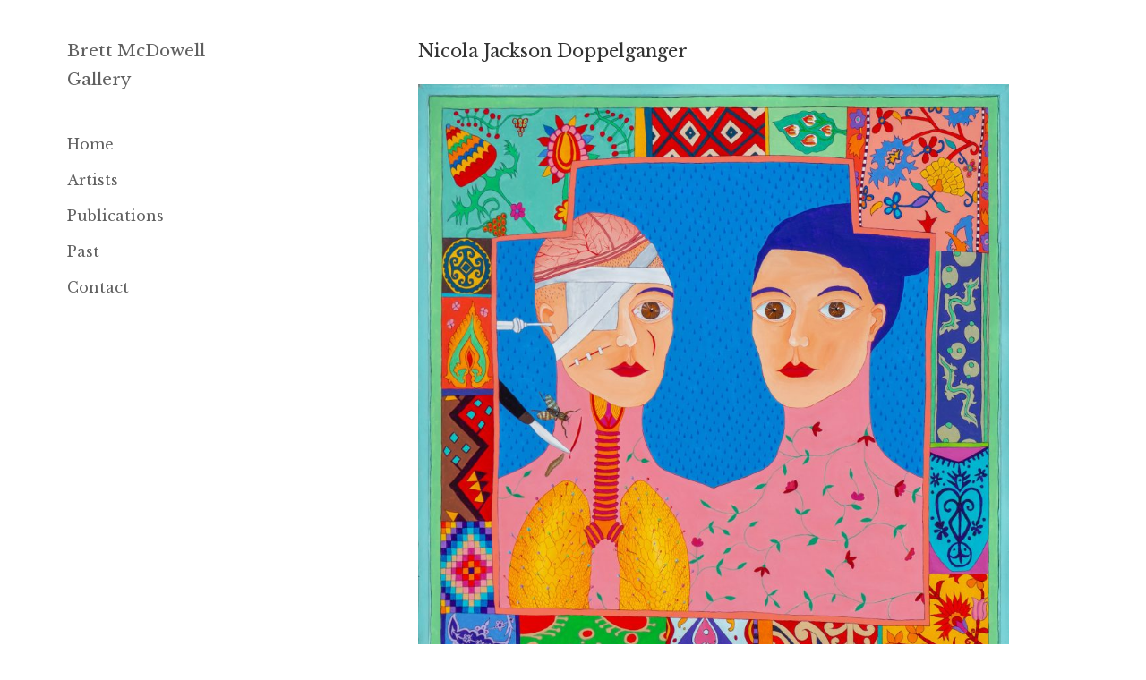

--- FILE ---
content_type: text/html; charset=UTF-8
request_url: https://brettmcdowellgallery.com/nicola-jackson-where-do-tears-come-from-27th-october-16th-november-2023-2/nicola-jackson-doppelganger/
body_size: 9181
content:
<!DOCTYPE html>
<html lang="en-nz" class="no-js" dir="ltr">

<head>
	<meta charset="UTF-8">
    <meta name="viewport" content="width=device-width,minimum-scale=1,initial-scale=1">
    <meta name="keywords" content="Brett McDowell Gallery, art, artist, Dunedin artists, Dunedin, Otago, sculpture, painting, prints, fine art, dealer gallery">
	<link rel="alternate" hreflang="en" href="https://brettmcdowellgallery.com/" >
    <link rel="alternate" hreflang="en-nz" href="https://brettmcdowellgallery.com/" >
	<link rel="alternate" hreflang="x-default" href="https://brettmcdowellgallery.com/" >
    <link rel="dns-prefetch" href="http://www.google-analytics.com">
	<link rel="profile" href="http://gmpg.org/xfn/11">
	<link rel="pingback" href="https://brettmcdowellgallery.com/xmlrpc.php">
	<!--[if lt IE 9]>
	<script src="https://brettmcdowellgallery.com/wp-content/themes/twentyfifteen/js/html5.js"></script>
	<![endif]-->
    <link href='https://fonts.googleapis.com/css?family=Libre+Baskerville:400,400italic,700' rel='stylesheet' type='text/css'>
    
    <script type='application/ld+json'> 
        {
          "@context": "http://www.schema.org",
          "@type": "ArtGallery",
          "name": "Brett McDowell Gallery",
          "url": "https://brettmcdowellgallery.com/",
          "image": "https://brettmcdowellgallery.com/wp-content/uploads/2016/05/aboutpage.jpg",
          "description": "Bret McDowell Gallery is a dealer art gallery located in Dunedin, New Zealand.",
          "address": {
            "@type": "PostalAddress",
            "streetAddress": "5 Dowling Street",
            "addressLocality": "Dunedin",
            "postalCode": "9016",
            "addressCountry": "New Zealand"
          },
          "geo": {
            "@type": "GeoCoordinates",
            "latitude": "-45.8769471",
            "longitude": "170.503647"
          },
          "openingHours": "Mo, Tu, We, Th, Fr 11:00-17:30 Sa 11:00-13:00",
          "contactPoint": {
            "@type": "ContactPoint",
            "contactType": "office",
            "telephone": "+64 3477 5260"
          }
        }
 </script>
    
    <script>
      (function(i,s,o,g,r,a,m){i['GoogleAnalyticsObject']=r;i[r]=i[r]||function(){
      (i[r].q=i[r].q||[]).push(arguments)},i[r].l=1*new Date();a=s.createElement(o),
      m=s.getElementsByTagName(o)[0];a.async=1;a.src=g;m.parentNode.insertBefore(a,m)
      })(window,document,'script','https://www.google-analytics.com/analytics.js','ga');
      ga('create', 'UA-105051096-1', 'auto');
      ga('send', 'pageview');
    </script>
    
	<script>(function(html){html.className = html.className.replace(/\bno-js\b/,'js')})(document.documentElement);</script>
<meta name='robots' content='index, follow, max-image-preview:large, max-snippet:-1, max-video-preview:-1' />

	<title>Nicola Jackson Doppelganger &#8211; Brett McDowell Gallery</title>
	<link rel="canonical" href="https://brettmcdowellgallery.com/nicola-jackson-where-do-tears-come-from-27th-october-16th-november-2023-2/nicola-jackson-doppelganger/" />
	<meta property="og:locale" content="en_US" />
	<meta property="og:type" content="article" />
	<meta property="og:title" content="Nicola Jackson Doppelganger &#8211; Brett McDowell Gallery" />
	<meta property="og:description" content="Doppelgänger, 2007, acrylic &amp; papier mache on board, 842 x 875mm" />
	<meta property="og:url" content="https://brettmcdowellgallery.com/nicola-jackson-where-do-tears-come-from-27th-october-16th-november-2023-2/nicola-jackson-doppelganger/" />
	<meta property="og:site_name" content="Brett McDowell Gallery" />
	<meta property="article:modified_time" content="2023-10-27T01:07:43+00:00" />
	<meta property="og:image" content="https://brettmcdowellgallery.com/nicola-jackson-where-do-tears-come-from-27th-october-16th-november-2023-2/nicola-jackson-doppelganger" />
	<meta property="og:image:width" content="1890" />
	<meta property="og:image:height" content="2173" />
	<meta property="og:image:type" content="image/jpeg" />
	<meta name="twitter:card" content="summary_large_image" />
	<script type="application/ld+json" class="yoast-schema-graph">{"@context":"https://schema.org","@graph":[{"@type":"WebPage","@id":"https://brettmcdowellgallery.com/nicola-jackson-where-do-tears-come-from-27th-october-16th-november-2023-2/nicola-jackson-doppelganger/","url":"https://brettmcdowellgallery.com/nicola-jackson-where-do-tears-come-from-27th-october-16th-november-2023-2/nicola-jackson-doppelganger/","name":"Nicola Jackson Doppelganger &#8211; Brett McDowell Gallery","isPartOf":{"@id":"https://brettmcdowellgallery.com/#website"},"primaryImageOfPage":{"@id":"https://brettmcdowellgallery.com/nicola-jackson-where-do-tears-come-from-27th-october-16th-november-2023-2/nicola-jackson-doppelganger/#primaryimage"},"image":{"@id":"https://brettmcdowellgallery.com/nicola-jackson-where-do-tears-come-from-27th-october-16th-november-2023-2/nicola-jackson-doppelganger/#primaryimage"},"thumbnailUrl":"https://brettmcdowellgallery.com/wp-content/uploads/2023/10/Nicola-Jackson-Doppelganger.jpeg","datePublished":"2023-10-27T01:07:28+00:00","dateModified":"2023-10-27T01:07:43+00:00","breadcrumb":{"@id":"https://brettmcdowellgallery.com/nicola-jackson-where-do-tears-come-from-27th-october-16th-november-2023-2/nicola-jackson-doppelganger/#breadcrumb"},"inLanguage":"en-US","potentialAction":[{"@type":"ReadAction","target":["https://brettmcdowellgallery.com/nicola-jackson-where-do-tears-come-from-27th-october-16th-november-2023-2/nicola-jackson-doppelganger/"]}]},{"@type":"ImageObject","inLanguage":"en-US","@id":"https://brettmcdowellgallery.com/nicola-jackson-where-do-tears-come-from-27th-october-16th-november-2023-2/nicola-jackson-doppelganger/#primaryimage","url":"https://brettmcdowellgallery.com/wp-content/uploads/2023/10/Nicola-Jackson-Doppelganger.jpeg","contentUrl":"https://brettmcdowellgallery.com/wp-content/uploads/2023/10/Nicola-Jackson-Doppelganger.jpeg","width":1890,"height":2173,"caption":"Doppelgänger, 2007, acrylic & papier mache on board, 842 x 875mm"},{"@type":"BreadcrumbList","@id":"https://brettmcdowellgallery.com/nicola-jackson-where-do-tears-come-from-27th-october-16th-november-2023-2/nicola-jackson-doppelganger/#breadcrumb","itemListElement":[{"@type":"ListItem","position":1,"name":"Home","item":"https://brettmcdowellgallery.com/"},{"@type":"ListItem","position":2,"name":"Nicola Jackson &#8211; where do tears come from? &#8211; 27th October &#8211; 16th November 2023","item":"https://brettmcdowellgallery.com/nicola-jackson-where-do-tears-come-from-27th-october-16th-november-2023-2/"},{"@type":"ListItem","position":3,"name":"Nicola Jackson Doppelganger"}]},{"@type":"WebSite","@id":"https://brettmcdowellgallery.com/#website","url":"https://brettmcdowellgallery.com/","name":"Brett McDowell Gallery","description":"","publisher":{"@id":"https://brettmcdowellgallery.com/#organization"},"potentialAction":[{"@type":"SearchAction","target":{"@type":"EntryPoint","urlTemplate":"https://brettmcdowellgallery.com/?s={search_term_string}"},"query-input":{"@type":"PropertyValueSpecification","valueRequired":true,"valueName":"search_term_string"}}],"inLanguage":"en-US"},{"@type":"Organization","@id":"https://brettmcdowellgallery.com/#organization","name":"Brett McDowell Gallery","url":"https://brettmcdowellgallery.com/","logo":{"@type":"ImageObject","inLanguage":"en-US","@id":"https://brettmcdowellgallery.com/#/schema/logo/image/","url":"https://brettmcdowellgallery.com/wp-content/uploads/2017/12/BMG-icon-2.png","contentUrl":"https://brettmcdowellgallery.com/wp-content/uploads/2017/12/BMG-icon-2.png","width":512,"height":512,"caption":"Brett McDowell Gallery"},"image":{"@id":"https://brettmcdowellgallery.com/#/schema/logo/image/"}}]}</script>


<link rel="alternate" type="application/rss+xml" title="Brett McDowell Gallery &raquo; Feed" href="https://brettmcdowellgallery.com/feed/" />
<link rel="alternate" type="application/rss+xml" title="Brett McDowell Gallery &raquo; Comments Feed" href="https://brettmcdowellgallery.com/comments/feed/" />
<script>
window._wpemojiSettings = {"baseUrl":"https:\/\/s.w.org\/images\/core\/emoji\/14.0.0\/72x72\/","ext":".png","svgUrl":"https:\/\/s.w.org\/images\/core\/emoji\/14.0.0\/svg\/","svgExt":".svg","source":{"concatemoji":"https:\/\/brettmcdowellgallery.com\/wp-includes\/js\/wp-emoji-release.min.js?ver=3e8e9ba39cd994b727ce25ed635e4fa9"}};
/*! This file is auto-generated */
!function(i,n){var o,s,e;function c(e){try{var t={supportTests:e,timestamp:(new Date).valueOf()};sessionStorage.setItem(o,JSON.stringify(t))}catch(e){}}function p(e,t,n){e.clearRect(0,0,e.canvas.width,e.canvas.height),e.fillText(t,0,0);var t=new Uint32Array(e.getImageData(0,0,e.canvas.width,e.canvas.height).data),r=(e.clearRect(0,0,e.canvas.width,e.canvas.height),e.fillText(n,0,0),new Uint32Array(e.getImageData(0,0,e.canvas.width,e.canvas.height).data));return t.every(function(e,t){return e===r[t]})}function u(e,t,n){switch(t){case"flag":return n(e,"\ud83c\udff3\ufe0f\u200d\u26a7\ufe0f","\ud83c\udff3\ufe0f\u200b\u26a7\ufe0f")?!1:!n(e,"\ud83c\uddfa\ud83c\uddf3","\ud83c\uddfa\u200b\ud83c\uddf3")&&!n(e,"\ud83c\udff4\udb40\udc67\udb40\udc62\udb40\udc65\udb40\udc6e\udb40\udc67\udb40\udc7f","\ud83c\udff4\u200b\udb40\udc67\u200b\udb40\udc62\u200b\udb40\udc65\u200b\udb40\udc6e\u200b\udb40\udc67\u200b\udb40\udc7f");case"emoji":return!n(e,"\ud83e\udef1\ud83c\udffb\u200d\ud83e\udef2\ud83c\udfff","\ud83e\udef1\ud83c\udffb\u200b\ud83e\udef2\ud83c\udfff")}return!1}function f(e,t,n){var r="undefined"!=typeof WorkerGlobalScope&&self instanceof WorkerGlobalScope?new OffscreenCanvas(300,150):i.createElement("canvas"),a=r.getContext("2d",{willReadFrequently:!0}),o=(a.textBaseline="top",a.font="600 32px Arial",{});return e.forEach(function(e){o[e]=t(a,e,n)}),o}function t(e){var t=i.createElement("script");t.src=e,t.defer=!0,i.head.appendChild(t)}"undefined"!=typeof Promise&&(o="wpEmojiSettingsSupports",s=["flag","emoji"],n.supports={everything:!0,everythingExceptFlag:!0},e=new Promise(function(e){i.addEventListener("DOMContentLoaded",e,{once:!0})}),new Promise(function(t){var n=function(){try{var e=JSON.parse(sessionStorage.getItem(o));if("object"==typeof e&&"number"==typeof e.timestamp&&(new Date).valueOf()<e.timestamp+604800&&"object"==typeof e.supportTests)return e.supportTests}catch(e){}return null}();if(!n){if("undefined"!=typeof Worker&&"undefined"!=typeof OffscreenCanvas&&"undefined"!=typeof URL&&URL.createObjectURL&&"undefined"!=typeof Blob)try{var e="postMessage("+f.toString()+"("+[JSON.stringify(s),u.toString(),p.toString()].join(",")+"));",r=new Blob([e],{type:"text/javascript"}),a=new Worker(URL.createObjectURL(r),{name:"wpTestEmojiSupports"});return void(a.onmessage=function(e){c(n=e.data),a.terminate(),t(n)})}catch(e){}c(n=f(s,u,p))}t(n)}).then(function(e){for(var t in e)n.supports[t]=e[t],n.supports.everything=n.supports.everything&&n.supports[t],"flag"!==t&&(n.supports.everythingExceptFlag=n.supports.everythingExceptFlag&&n.supports[t]);n.supports.everythingExceptFlag=n.supports.everythingExceptFlag&&!n.supports.flag,n.DOMReady=!1,n.readyCallback=function(){n.DOMReady=!0}}).then(function(){return e}).then(function(){var e;n.supports.everything||(n.readyCallback(),(e=n.source||{}).concatemoji?t(e.concatemoji):e.wpemoji&&e.twemoji&&(t(e.twemoji),t(e.wpemoji)))}))}((window,document),window._wpemojiSettings);
</script>
<style id='wp-emoji-styles-inline-css'>

	img.wp-smiley, img.emoji {
		display: inline !important;
		border: none !important;
		box-shadow: none !important;
		height: 1em !important;
		width: 1em !important;
		margin: 0 0.07em !important;
		vertical-align: -0.1em !important;
		background: none !important;
		padding: 0 !important;
	}
</style>
<link rel='stylesheet' id='wp-block-library-css' href='https://brettmcdowellgallery.com/wp-includes/css/dist/block-library/style.min.css?ver=3e8e9ba39cd994b727ce25ed635e4fa9' media='all' />
<style id='wp-block-library-theme-inline-css'>
.wp-block-audio figcaption{color:#555;font-size:13px;text-align:center}.is-dark-theme .wp-block-audio figcaption{color:hsla(0,0%,100%,.65)}.wp-block-audio{margin:0 0 1em}.wp-block-code{border:1px solid #ccc;border-radius:4px;font-family:Menlo,Consolas,monaco,monospace;padding:.8em 1em}.wp-block-embed figcaption{color:#555;font-size:13px;text-align:center}.is-dark-theme .wp-block-embed figcaption{color:hsla(0,0%,100%,.65)}.wp-block-embed{margin:0 0 1em}.blocks-gallery-caption{color:#555;font-size:13px;text-align:center}.is-dark-theme .blocks-gallery-caption{color:hsla(0,0%,100%,.65)}.wp-block-image figcaption{color:#555;font-size:13px;text-align:center}.is-dark-theme .wp-block-image figcaption{color:hsla(0,0%,100%,.65)}.wp-block-image{margin:0 0 1em}.wp-block-pullquote{border-bottom:4px solid;border-top:4px solid;color:currentColor;margin-bottom:1.75em}.wp-block-pullquote cite,.wp-block-pullquote footer,.wp-block-pullquote__citation{color:currentColor;font-size:.8125em;font-style:normal;text-transform:uppercase}.wp-block-quote{border-left:.25em solid;margin:0 0 1.75em;padding-left:1em}.wp-block-quote cite,.wp-block-quote footer{color:currentColor;font-size:.8125em;font-style:normal;position:relative}.wp-block-quote.has-text-align-right{border-left:none;border-right:.25em solid;padding-left:0;padding-right:1em}.wp-block-quote.has-text-align-center{border:none;padding-left:0}.wp-block-quote.is-large,.wp-block-quote.is-style-large,.wp-block-quote.is-style-plain{border:none}.wp-block-search .wp-block-search__label{font-weight:700}.wp-block-search__button{border:1px solid #ccc;padding:.375em .625em}:where(.wp-block-group.has-background){padding:1.25em 2.375em}.wp-block-separator.has-css-opacity{opacity:.4}.wp-block-separator{border:none;border-bottom:2px solid;margin-left:auto;margin-right:auto}.wp-block-separator.has-alpha-channel-opacity{opacity:1}.wp-block-separator:not(.is-style-wide):not(.is-style-dots){width:100px}.wp-block-separator.has-background:not(.is-style-dots){border-bottom:none;height:1px}.wp-block-separator.has-background:not(.is-style-wide):not(.is-style-dots){height:2px}.wp-block-table{margin:0 0 1em}.wp-block-table td,.wp-block-table th{word-break:normal}.wp-block-table figcaption{color:#555;font-size:13px;text-align:center}.is-dark-theme .wp-block-table figcaption{color:hsla(0,0%,100%,.65)}.wp-block-video figcaption{color:#555;font-size:13px;text-align:center}.is-dark-theme .wp-block-video figcaption{color:hsla(0,0%,100%,.65)}.wp-block-video{margin:0 0 1em}.wp-block-template-part.has-background{margin-bottom:0;margin-top:0;padding:1.25em 2.375em}
</style>
<style id='classic-theme-styles-inline-css'>
/*! This file is auto-generated */
.wp-block-button__link{color:#fff;background-color:#32373c;border-radius:9999px;box-shadow:none;text-decoration:none;padding:calc(.667em + 2px) calc(1.333em + 2px);font-size:1.125em}.wp-block-file__button{background:#32373c;color:#fff;text-decoration:none}
</style>
<style id='global-styles-inline-css'>
body{--wp--preset--color--black: #000000;--wp--preset--color--cyan-bluish-gray: #abb8c3;--wp--preset--color--white: #fff;--wp--preset--color--pale-pink: #f78da7;--wp--preset--color--vivid-red: #cf2e2e;--wp--preset--color--luminous-vivid-orange: #ff6900;--wp--preset--color--luminous-vivid-amber: #fcb900;--wp--preset--color--light-green-cyan: #7bdcb5;--wp--preset--color--vivid-green-cyan: #00d084;--wp--preset--color--pale-cyan-blue: #8ed1fc;--wp--preset--color--vivid-cyan-blue: #0693e3;--wp--preset--color--vivid-purple: #9b51e0;--wp--preset--color--dark-gray: #111;--wp--preset--color--light-gray: #f1f1f1;--wp--preset--color--yellow: #f4ca16;--wp--preset--color--dark-brown: #352712;--wp--preset--color--medium-pink: #e53b51;--wp--preset--color--light-pink: #ffe5d1;--wp--preset--color--dark-purple: #2e2256;--wp--preset--color--purple: #674970;--wp--preset--color--blue-gray: #22313f;--wp--preset--color--bright-blue: #55c3dc;--wp--preset--color--light-blue: #e9f2f9;--wp--preset--gradient--vivid-cyan-blue-to-vivid-purple: linear-gradient(135deg,rgba(6,147,227,1) 0%,rgb(155,81,224) 100%);--wp--preset--gradient--light-green-cyan-to-vivid-green-cyan: linear-gradient(135deg,rgb(122,220,180) 0%,rgb(0,208,130) 100%);--wp--preset--gradient--luminous-vivid-amber-to-luminous-vivid-orange: linear-gradient(135deg,rgba(252,185,0,1) 0%,rgba(255,105,0,1) 100%);--wp--preset--gradient--luminous-vivid-orange-to-vivid-red: linear-gradient(135deg,rgba(255,105,0,1) 0%,rgb(207,46,46) 100%);--wp--preset--gradient--very-light-gray-to-cyan-bluish-gray: linear-gradient(135deg,rgb(238,238,238) 0%,rgb(169,184,195) 100%);--wp--preset--gradient--cool-to-warm-spectrum: linear-gradient(135deg,rgb(74,234,220) 0%,rgb(151,120,209) 20%,rgb(207,42,186) 40%,rgb(238,44,130) 60%,rgb(251,105,98) 80%,rgb(254,248,76) 100%);--wp--preset--gradient--blush-light-purple: linear-gradient(135deg,rgb(255,206,236) 0%,rgb(152,150,240) 100%);--wp--preset--gradient--blush-bordeaux: linear-gradient(135deg,rgb(254,205,165) 0%,rgb(254,45,45) 50%,rgb(107,0,62) 100%);--wp--preset--gradient--luminous-dusk: linear-gradient(135deg,rgb(255,203,112) 0%,rgb(199,81,192) 50%,rgb(65,88,208) 100%);--wp--preset--gradient--pale-ocean: linear-gradient(135deg,rgb(255,245,203) 0%,rgb(182,227,212) 50%,rgb(51,167,181) 100%);--wp--preset--gradient--electric-grass: linear-gradient(135deg,rgb(202,248,128) 0%,rgb(113,206,126) 100%);--wp--preset--gradient--midnight: linear-gradient(135deg,rgb(2,3,129) 0%,rgb(40,116,252) 100%);--wp--preset--gradient--dark-gray-gradient-gradient: linear-gradient(90deg, rgba(17,17,17,1) 0%, rgba(42,42,42,1) 100%);--wp--preset--gradient--light-gray-gradient: linear-gradient(90deg, rgba(241,241,241,1) 0%, rgba(215,215,215,1) 100%);--wp--preset--gradient--white-gradient: linear-gradient(90deg, rgba(255,255,255,1) 0%, rgba(230,230,230,1) 100%);--wp--preset--gradient--yellow-gradient: linear-gradient(90deg, rgba(244,202,22,1) 0%, rgba(205,168,10,1) 100%);--wp--preset--gradient--dark-brown-gradient: linear-gradient(90deg, rgba(53,39,18,1) 0%, rgba(91,67,31,1) 100%);--wp--preset--gradient--medium-pink-gradient: linear-gradient(90deg, rgba(229,59,81,1) 0%, rgba(209,28,51,1) 100%);--wp--preset--gradient--light-pink-gradient: linear-gradient(90deg, rgba(255,229,209,1) 0%, rgba(255,200,158,1) 100%);--wp--preset--gradient--dark-purple-gradient: linear-gradient(90deg, rgba(46,34,86,1) 0%, rgba(66,48,123,1) 100%);--wp--preset--gradient--purple-gradient: linear-gradient(90deg, rgba(103,73,112,1) 0%, rgba(131,93,143,1) 100%);--wp--preset--gradient--blue-gray-gradient: linear-gradient(90deg, rgba(34,49,63,1) 0%, rgba(52,75,96,1) 100%);--wp--preset--gradient--bright-blue-gradient: linear-gradient(90deg, rgba(85,195,220,1) 0%, rgba(43,180,211,1) 100%);--wp--preset--gradient--light-blue-gradient: linear-gradient(90deg, rgba(233,242,249,1) 0%, rgba(193,218,238,1) 100%);--wp--preset--font-size--small: 13px;--wp--preset--font-size--medium: 20px;--wp--preset--font-size--large: 36px;--wp--preset--font-size--x-large: 42px;--wp--preset--spacing--20: 0.44rem;--wp--preset--spacing--30: 0.67rem;--wp--preset--spacing--40: 1rem;--wp--preset--spacing--50: 1.5rem;--wp--preset--spacing--60: 2.25rem;--wp--preset--spacing--70: 3.38rem;--wp--preset--spacing--80: 5.06rem;--wp--preset--shadow--natural: 6px 6px 9px rgba(0, 0, 0, 0.2);--wp--preset--shadow--deep: 12px 12px 50px rgba(0, 0, 0, 0.4);--wp--preset--shadow--sharp: 6px 6px 0px rgba(0, 0, 0, 0.2);--wp--preset--shadow--outlined: 6px 6px 0px -3px rgba(255, 255, 255, 1), 6px 6px rgba(0, 0, 0, 1);--wp--preset--shadow--crisp: 6px 6px 0px rgba(0, 0, 0, 1);}:where(.is-layout-flex){gap: 0.5em;}:where(.is-layout-grid){gap: 0.5em;}body .is-layout-flow > .alignleft{float: left;margin-inline-start: 0;margin-inline-end: 2em;}body .is-layout-flow > .alignright{float: right;margin-inline-start: 2em;margin-inline-end: 0;}body .is-layout-flow > .aligncenter{margin-left: auto !important;margin-right: auto !important;}body .is-layout-constrained > .alignleft{float: left;margin-inline-start: 0;margin-inline-end: 2em;}body .is-layout-constrained > .alignright{float: right;margin-inline-start: 2em;margin-inline-end: 0;}body .is-layout-constrained > .aligncenter{margin-left: auto !important;margin-right: auto !important;}body .is-layout-constrained > :where(:not(.alignleft):not(.alignright):not(.alignfull)){max-width: var(--wp--style--global--content-size);margin-left: auto !important;margin-right: auto !important;}body .is-layout-constrained > .alignwide{max-width: var(--wp--style--global--wide-size);}body .is-layout-flex{display: flex;}body .is-layout-flex{flex-wrap: wrap;align-items: center;}body .is-layout-flex > *{margin: 0;}body .is-layout-grid{display: grid;}body .is-layout-grid > *{margin: 0;}:where(.wp-block-columns.is-layout-flex){gap: 2em;}:where(.wp-block-columns.is-layout-grid){gap: 2em;}:where(.wp-block-post-template.is-layout-flex){gap: 1.25em;}:where(.wp-block-post-template.is-layout-grid){gap: 1.25em;}.has-black-color{color: var(--wp--preset--color--black) !important;}.has-cyan-bluish-gray-color{color: var(--wp--preset--color--cyan-bluish-gray) !important;}.has-white-color{color: var(--wp--preset--color--white) !important;}.has-pale-pink-color{color: var(--wp--preset--color--pale-pink) !important;}.has-vivid-red-color{color: var(--wp--preset--color--vivid-red) !important;}.has-luminous-vivid-orange-color{color: var(--wp--preset--color--luminous-vivid-orange) !important;}.has-luminous-vivid-amber-color{color: var(--wp--preset--color--luminous-vivid-amber) !important;}.has-light-green-cyan-color{color: var(--wp--preset--color--light-green-cyan) !important;}.has-vivid-green-cyan-color{color: var(--wp--preset--color--vivid-green-cyan) !important;}.has-pale-cyan-blue-color{color: var(--wp--preset--color--pale-cyan-blue) !important;}.has-vivid-cyan-blue-color{color: var(--wp--preset--color--vivid-cyan-blue) !important;}.has-vivid-purple-color{color: var(--wp--preset--color--vivid-purple) !important;}.has-black-background-color{background-color: var(--wp--preset--color--black) !important;}.has-cyan-bluish-gray-background-color{background-color: var(--wp--preset--color--cyan-bluish-gray) !important;}.has-white-background-color{background-color: var(--wp--preset--color--white) !important;}.has-pale-pink-background-color{background-color: var(--wp--preset--color--pale-pink) !important;}.has-vivid-red-background-color{background-color: var(--wp--preset--color--vivid-red) !important;}.has-luminous-vivid-orange-background-color{background-color: var(--wp--preset--color--luminous-vivid-orange) !important;}.has-luminous-vivid-amber-background-color{background-color: var(--wp--preset--color--luminous-vivid-amber) !important;}.has-light-green-cyan-background-color{background-color: var(--wp--preset--color--light-green-cyan) !important;}.has-vivid-green-cyan-background-color{background-color: var(--wp--preset--color--vivid-green-cyan) !important;}.has-pale-cyan-blue-background-color{background-color: var(--wp--preset--color--pale-cyan-blue) !important;}.has-vivid-cyan-blue-background-color{background-color: var(--wp--preset--color--vivid-cyan-blue) !important;}.has-vivid-purple-background-color{background-color: var(--wp--preset--color--vivid-purple) !important;}.has-black-border-color{border-color: var(--wp--preset--color--black) !important;}.has-cyan-bluish-gray-border-color{border-color: var(--wp--preset--color--cyan-bluish-gray) !important;}.has-white-border-color{border-color: var(--wp--preset--color--white) !important;}.has-pale-pink-border-color{border-color: var(--wp--preset--color--pale-pink) !important;}.has-vivid-red-border-color{border-color: var(--wp--preset--color--vivid-red) !important;}.has-luminous-vivid-orange-border-color{border-color: var(--wp--preset--color--luminous-vivid-orange) !important;}.has-luminous-vivid-amber-border-color{border-color: var(--wp--preset--color--luminous-vivid-amber) !important;}.has-light-green-cyan-border-color{border-color: var(--wp--preset--color--light-green-cyan) !important;}.has-vivid-green-cyan-border-color{border-color: var(--wp--preset--color--vivid-green-cyan) !important;}.has-pale-cyan-blue-border-color{border-color: var(--wp--preset--color--pale-cyan-blue) !important;}.has-vivid-cyan-blue-border-color{border-color: var(--wp--preset--color--vivid-cyan-blue) !important;}.has-vivid-purple-border-color{border-color: var(--wp--preset--color--vivid-purple) !important;}.has-vivid-cyan-blue-to-vivid-purple-gradient-background{background: var(--wp--preset--gradient--vivid-cyan-blue-to-vivid-purple) !important;}.has-light-green-cyan-to-vivid-green-cyan-gradient-background{background: var(--wp--preset--gradient--light-green-cyan-to-vivid-green-cyan) !important;}.has-luminous-vivid-amber-to-luminous-vivid-orange-gradient-background{background: var(--wp--preset--gradient--luminous-vivid-amber-to-luminous-vivid-orange) !important;}.has-luminous-vivid-orange-to-vivid-red-gradient-background{background: var(--wp--preset--gradient--luminous-vivid-orange-to-vivid-red) !important;}.has-very-light-gray-to-cyan-bluish-gray-gradient-background{background: var(--wp--preset--gradient--very-light-gray-to-cyan-bluish-gray) !important;}.has-cool-to-warm-spectrum-gradient-background{background: var(--wp--preset--gradient--cool-to-warm-spectrum) !important;}.has-blush-light-purple-gradient-background{background: var(--wp--preset--gradient--blush-light-purple) !important;}.has-blush-bordeaux-gradient-background{background: var(--wp--preset--gradient--blush-bordeaux) !important;}.has-luminous-dusk-gradient-background{background: var(--wp--preset--gradient--luminous-dusk) !important;}.has-pale-ocean-gradient-background{background: var(--wp--preset--gradient--pale-ocean) !important;}.has-electric-grass-gradient-background{background: var(--wp--preset--gradient--electric-grass) !important;}.has-midnight-gradient-background{background: var(--wp--preset--gradient--midnight) !important;}.has-small-font-size{font-size: var(--wp--preset--font-size--small) !important;}.has-medium-font-size{font-size: var(--wp--preset--font-size--medium) !important;}.has-large-font-size{font-size: var(--wp--preset--font-size--large) !important;}.has-x-large-font-size{font-size: var(--wp--preset--font-size--x-large) !important;}
.wp-block-navigation a:where(:not(.wp-element-button)){color: inherit;}
:where(.wp-block-post-template.is-layout-flex){gap: 1.25em;}:where(.wp-block-post-template.is-layout-grid){gap: 1.25em;}
:where(.wp-block-columns.is-layout-flex){gap: 2em;}:where(.wp-block-columns.is-layout-grid){gap: 2em;}
.wp-block-pullquote{font-size: 1.5em;line-height: 1.6;}
</style>
<link rel='stylesheet' id='contact-form-7-css' href='https://brettmcdowellgallery.com/wp-content/plugins/contact-form-7/includes/css/styles.css?ver=5.9.8' media='all' />
<link rel='stylesheet' id='parent-style-css' href='https://brettmcdowellgallery.com/wp-content/themes/twentyfifteen/style.css?ver=3e8e9ba39cd994b727ce25ed635e4fa9' media='all' />
<link rel='stylesheet' id='child-style-css' href='https://brettmcdowellgallery.com/wp-content/themes/twentyfifteen-child/style.css?ver=3e8e9ba39cd994b727ce25ed635e4fa9' media='all' />
<link rel='stylesheet' id='twentyfifteen-fonts-css' href='https://brettmcdowellgallery.com/wp-content/themes/twentyfifteen/assets/fonts/noto-sans-plus-noto-serif-plus-inconsolata.css?ver=20230328' media='all' />
<link rel='stylesheet' id='genericons-css' href='https://brettmcdowellgallery.com/wp-content/themes/twentyfifteen/genericons/genericons.css?ver=20201026' media='all' />
<link rel='stylesheet' id='twentyfifteen-style-css' href='https://brettmcdowellgallery.com/wp-content/themes/twentyfifteen-child/style.css?ver=20240716' media='all' />
<style id='twentyfifteen-style-inline-css'>

		/* Custom Sidebar Text Color */
		.site-title a,
		.site-description,
		.secondary-toggle:before {
			color: #606060;
		}

		.site-title a:hover,
		.site-title a:focus {
			color: rgba( 96, 96, 96, 0.7);
		}

		.secondary-toggle {
			border-color: rgba( 96, 96, 96, 0.1);
		}

		.secondary-toggle:hover,
		.secondary-toggle:focus {
			border-color: rgba( 96, 96, 96, 0.3);
		}

		.site-title a {
			outline-color: rgba( 96, 96, 96, 0.3);
		}

		@media screen and (min-width: 59.6875em) {
			.secondary a,
			.dropdown-toggle:after,
			.widget-title,
			.widget blockquote cite,
			.widget blockquote small {
				color: #606060;
			}

			.widget button,
			.widget input[type="button"],
			.widget input[type="reset"],
			.widget input[type="submit"],
			.widget_calendar tbody a {
				background-color: #606060;
			}

			.textwidget a {
				border-color: #606060;
			}

			.secondary a:hover,
			.secondary a:focus,
			.main-navigation .menu-item-description,
			.widget,
			.widget blockquote,
			.widget .wp-caption-text,
			.widget .gallery-caption {
				color: rgba( 96, 96, 96, 0.7);
			}

			.widget button:hover,
			.widget button:focus,
			.widget input[type="button"]:hover,
			.widget input[type="button"]:focus,
			.widget input[type="reset"]:hover,
			.widget input[type="reset"]:focus,
			.widget input[type="submit"]:hover,
			.widget input[type="submit"]:focus,
			.widget_calendar tbody a:hover,
			.widget_calendar tbody a:focus {
				background-color: rgba( 96, 96, 96, 0.7);
			}

			.widget blockquote {
				border-color: rgba( 96, 96, 96, 0.7);
			}

			.main-navigation ul,
			.main-navigation li,
			.secondary-toggle,
			.widget input,
			.widget textarea,
			.widget table,
			.widget th,
			.widget td,
			.widget pre,
			.widget li,
			.widget_categories .children,
			.widget_nav_menu .sub-menu,
			.widget_pages .children,
			.widget abbr[title] {
				border-color: rgba( 96, 96, 96, 0.1);
			}

			.dropdown-toggle:hover,
			.dropdown-toggle:focus,
			.widget hr {
				background-color: rgba( 96, 96, 96, 0.1);
			}

			.widget input:focus,
			.widget textarea:focus {
				border-color: rgba( 96, 96, 96, 0.3);
			}

			.sidebar a:focus,
			.dropdown-toggle:focus {
				outline-color: rgba( 96, 96, 96, 0.3);
			}
		}
	
</style>
<link rel='stylesheet' id='twentyfifteen-block-style-css' href='https://brettmcdowellgallery.com/wp-content/themes/twentyfifteen/css/blocks.css?ver=20240609' media='all' />
<script src="https://brettmcdowellgallery.com/wp-includes/js/jquery/jquery.min.js?ver=3.7.1" id="jquery-core-js"></script>
<script src="https://brettmcdowellgallery.com/wp-includes/js/jquery/jquery-migrate.min.js?ver=3.4.1" id="jquery-migrate-js"></script>
<script src="https://brettmcdowellgallery.com/wp-content/themes/twentyfifteen/js/keyboard-image-navigation.js?ver=20141210" id="twentyfifteen-keyboard-image-navigation-js"></script>
<script id="twentyfifteen-script-js-extra">
var screenReaderText = {"expand":"<span class=\"screen-reader-text\">expand child menu<\/span>","collapse":"<span class=\"screen-reader-text\">collapse child menu<\/span>"};
</script>
<script src="https://brettmcdowellgallery.com/wp-content/themes/twentyfifteen/js/functions.js?ver=20221101" id="twentyfifteen-script-js" defer data-wp-strategy="defer"></script>
<link rel="https://api.w.org/" href="https://brettmcdowellgallery.com/wp-json/" /><link rel="alternate" type="application/json" href="https://brettmcdowellgallery.com/wp-json/wp/v2/media/6041" /><link rel="EditURI" type="application/rsd+xml" title="RSD" href="https://brettmcdowellgallery.com/xmlrpc.php?rsd" />

<link rel='shortlink' href='https://brettmcdowellgallery.com/?p=6041' />
<link rel="alternate" type="application/json+oembed" href="https://brettmcdowellgallery.com/wp-json/oembed/1.0/embed?url=https%3A%2F%2Fbrettmcdowellgallery.com%2Fnicola-jackson-where-do-tears-come-from-27th-october-16th-november-2023-2%2Fnicola-jackson-doppelganger%2F" />
<link rel="alternate" type="text/xml+oembed" href="https://brettmcdowellgallery.com/wp-json/oembed/1.0/embed?url=https%3A%2F%2Fbrettmcdowellgallery.com%2Fnicola-jackson-where-do-tears-come-from-27th-october-16th-november-2023-2%2Fnicola-jackson-doppelganger%2F&#038;format=xml" />
<style id="custom-background-css">
body.custom-background { background-color: #ffffff; }
</style>
	<link rel="icon" href="https://brettmcdowellgallery.com/wp-content/uploads/2017/12/cropped-BMG-icon-4-32x32.png" sizes="32x32" />
<link rel="icon" href="https://brettmcdowellgallery.com/wp-content/uploads/2017/12/cropped-BMG-icon-4-192x192.png" sizes="192x192" />
<link rel="apple-touch-icon" href="https://brettmcdowellgallery.com/wp-content/uploads/2017/12/cropped-BMG-icon-4-180x180.png" />
<meta name="msapplication-TileImage" content="https://brettmcdowellgallery.com/wp-content/uploads/2017/12/cropped-BMG-icon-4-270x270.png" />
		<style id="wp-custom-css">
			.site-info {
	font-size: .68em;
	padding-left: 1.5em;
}

.nav-links, .posted-on, .full-size-link {
	display: none;
}		</style>
		</head>

<body class="attachment attachment-template-default attachmentid-6041 attachment-jpeg custom-background wp-embed-responsive">
<div id="page" class="hfeed site">
	<a class="skip-link screen-reader-text" href="#content">Skip to content</a>

	<div id="sidebar" class="sidebar">
		<header id="masthead" class="site-header" role="banner">
			<div class="site-branding">
										<p class="site-title"><a href="https://brettmcdowellgallery.com/" rel="home">Brett McDowell Gallery</a></p>
									<button class="secondary-toggle">Menu and widgets</button>
			</div><!-- .site-branding -->
		</header><!-- .site-header -->

			<div id="secondary" class="secondary">

					<nav id="site-navigation" class="main-navigation">
				<div class="menu-menu-menu-container"><ul id="menu-menu-menu" class="nav-menu"><li id="menu-item-36" class="menu-item menu-item-type-post_type menu-item-object-page menu-item-home menu-item-36"><a href="https://brettmcdowellgallery.com/">Home</a></li>
<li id="menu-item-464" class="menu-item menu-item-type-post_type menu-item-object-page menu-item-464"><a href="https://brettmcdowellgallery.com/artists/">Artists</a></li>
<li id="menu-item-34" class="menu-item menu-item-type-post_type menu-item-object-page menu-item-34"><a href="https://brettmcdowellgallery.com/publications-page/">Publications</a></li>
<li id="menu-item-35" class="menu-item menu-item-type-post_type menu-item-object-page menu-item-35"><a href="https://brettmcdowellgallery.com/past-page/">Past</a></li>
<li id="menu-item-32" class="menu-item menu-item-type-post_type menu-item-object-page menu-item-32"><a href="https://brettmcdowellgallery.com/contact-page/">Contact</a></li>
</ul></div>			</nav><!-- .main-navigation -->
		
		
		
	</div><!-- .secondary -->

	</div><!-- .sidebar -->

	<div id="content" class="site-content">

	<div id="primary" class="content-area">
		<main id="main" class="site-main">

			
			<article id="post-6041" class="post-6041 attachment type-attachment status-inherit hentry">

				<nav id="image-navigation" class="navigation image-navigation">
					<div class="nav-links">
						<div class="nav-previous"><a href='https://brettmcdowellgallery.com/nicola-jackson-where-do-tears-come-from-27th-october-16th-november-2023-2/nicola-jackson-blossom/'>Previous Image</a></div><div class="nav-next"><a href='https://brettmcdowellgallery.com/nicola-jackson-where-do-tears-come-from-27th-october-16th-november-2023-2/nicola-jackson-exposure/'>Next Image</a></div>
					</div><!-- .nav-links -->
				</nav><!-- .image-navigation -->

				<header class="entry-header">
					<h1 class="entry-title">Nicola Jackson Doppelganger</h1>				</header><!-- .entry-header -->

				<div class="entry-content">

					<div class="entry-attachment">
						<img width="660" height="759" src="https://brettmcdowellgallery.com/wp-content/uploads/2023/10/Nicola-Jackson-Doppelganger-891x1024.jpeg" class="attachment-large size-large" alt="" decoding="async" fetchpriority="high" srcset="https://brettmcdowellgallery.com/wp-content/uploads/2023/10/Nicola-Jackson-Doppelganger-891x1024.jpeg 891w, https://brettmcdowellgallery.com/wp-content/uploads/2023/10/Nicola-Jackson-Doppelganger-261x300.jpeg 261w, https://brettmcdowellgallery.com/wp-content/uploads/2023/10/Nicola-Jackson-Doppelganger-1336x1536.jpeg 1336w, https://brettmcdowellgallery.com/wp-content/uploads/2023/10/Nicola-Jackson-Doppelganger-1781x2048.jpeg 1781w, https://brettmcdowellgallery.com/wp-content/uploads/2023/10/Nicola-Jackson-Doppelganger.jpeg 1890w" sizes="(max-width: 660px) 100vw, 660px" />
														<div class="entry-caption">
									<p>Doppelgänger, 2007, acrylic &#038; papier mache on board, 842 x 875mm</p>
								</div><!-- .entry-caption -->
							
						</div><!-- .entry-attachment -->

											</div><!-- .entry-content -->

					<footer class="entry-footer">
					<span class="posted-on"><span class="screen-reader-text">Posted on </span><a href="https://brettmcdowellgallery.com/nicola-jackson-where-do-tears-come-from-27th-october-16th-november-2023-2/nicola-jackson-doppelganger/" rel="bookmark"><time class="entry-date published" datetime="2023-10-27T14:07:28+13:00">October 27, 2023</time><time class="updated" datetime="2023-10-27T14:07:43+13:00">October 27, 2023</time></a></span><span class="full-size-link"><span class="screen-reader-text">Full size </span><a href="https://brettmcdowellgallery.com/wp-content/uploads/2023/10/Nicola-Jackson-Doppelganger.jpeg">1890 &times; 2173</a></span>											</footer><!-- .entry-footer -->

				</article><!-- #post-6041 -->

				
	<nav class="navigation post-navigation" aria-label="Posts">
		<h2 class="screen-reader-text">Post navigation</h2>
		<div class="nav-links"><div class="nav-previous"><a href="https://brettmcdowellgallery.com/nicola-jackson-where-do-tears-come-from-27th-october-16th-november-2023-2/" rel="prev"><span class="meta-nav">Published in</span><span class="post-title">Nicola Jackson &#8211; where do tears come from? &#8211; 27th October &#8211; 16th November 2023</span></a></div></div>
	</nav>
		</main><!-- .site-main -->
	</div><!-- .content-area -->


	</div><!-- .site-content -->

	<footer id="colophon" class="site-footer" role="contentinfo">
		<div class="site-info">
				
                
                <span class="copy-footer">Copyright &copy;                                                          2015 &ndash; 2026                                    <a href="https://brettmcdowellgallery.com/" rel="home">Brett McDowell Gallery</a>. All rights reserved.</span>
                
		</div><!-- .site-info -->
	</footer><!-- .site-footer -->

</div><!-- .site -->

<a rel="nofollow" style="display:none" href="https://brettmcdowellgallery.com/?blackhole=e35e3b8e2f" title="Do NOT follow this link or you will be banned from the site!">Brett McDowell Gallery</a>
<script src="https://brettmcdowellgallery.com/wp-includes/js/dist/vendor/wp-polyfill-inert.min.js?ver=3.1.2" id="wp-polyfill-inert-js"></script>
<script src="https://brettmcdowellgallery.com/wp-includes/js/dist/vendor/regenerator-runtime.min.js?ver=0.14.0" id="regenerator-runtime-js"></script>
<script src="https://brettmcdowellgallery.com/wp-includes/js/dist/vendor/wp-polyfill.min.js?ver=3.15.0" id="wp-polyfill-js"></script>
<script src="https://brettmcdowellgallery.com/wp-includes/js/dist/hooks.min.js?ver=c6aec9a8d4e5a5d543a1" id="wp-hooks-js"></script>
<script src="https://brettmcdowellgallery.com/wp-includes/js/dist/i18n.min.js?ver=7701b0c3857f914212ef" id="wp-i18n-js"></script>
<script id="wp-i18n-js-after">
wp.i18n.setLocaleData( { 'text direction\u0004ltr': [ 'ltr' ] } );
</script>
<script src="https://brettmcdowellgallery.com/wp-content/plugins/contact-form-7/includes/swv/js/index.js?ver=5.9.8" id="swv-js"></script>
<script id="contact-form-7-js-extra">
var wpcf7 = {"api":{"root":"https:\/\/brettmcdowellgallery.com\/wp-json\/","namespace":"contact-form-7\/v1"}};
</script>
<script src="https://brettmcdowellgallery.com/wp-content/plugins/contact-form-7/includes/js/index.js?ver=5.9.8" id="contact-form-7-js"></script>

</body>
</html>
